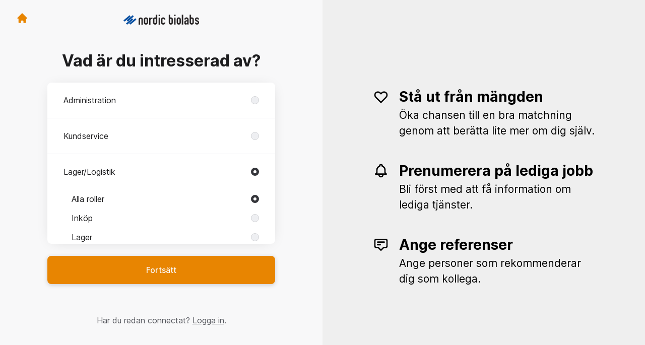

--- FILE ---
content_type: text/html; charset=utf-8
request_url: https://jobs.nordicbiolabs.se/connect?department=lager-logistik
body_size: 15646
content:
<!DOCTYPE html>

<html lang="sv" dir="ltr">
  <head>
    <script src="https://assets-aws.teamtailor-cdn.com/assets/packs/js/runtime-697cb795d951efd7f3e9.js" crossorigin="anonymous" data-turbo-track="reload" nonce="198e93cd27748d8f17fb8eee07d83d93" defer="defer" integrity="sha384-G3pYm/02aNS9pU4bHnMjqvun+rt5oPdbS8dy/ubRybUhH6CIG8nr8fvDYmqmPu3/"></script>
<script src="https://assets-aws.teamtailor-cdn.com/assets/packs/js/5217-d722161248a86ef021eb.js" crossorigin="anonymous" data-turbo-track="reload" nonce="198e93cd27748d8f17fb8eee07d83d93" defer="defer" integrity="sha384-3uhEwc9uRPhLRiFZuyE1+fXG2cPfzR9U79Emaqi+mAfXU4IoMzhLyJlcm/7r1wQE"></script>
<script src="https://assets-aws.teamtailor-cdn.com/assets/packs/js/cookies-a135f52d0a68c93f4012.js" crossorigin="anonymous" data-turbo-track="reload" nonce="198e93cd27748d8f17fb8eee07d83d93" defer="defer" integrity="sha384-0sL6GTF8sTKsSFPNxAGm6429n1teKKhy573MDp74v/UIVHe/z//4JrnBZWLBIJZQ"></script>
<script src="https://assets-aws.teamtailor-cdn.com/assets/packs/js/601-7d3383e7a375dc1aaa1b.js" crossorigin="anonymous" data-turbo-track="reload" nonce="198e93cd27748d8f17fb8eee07d83d93" defer="defer" integrity="sha384-l5I801Pjg1EBg2KQZqeHOLGUzdhI7+PBvRsMqdEOUrzi+WANH250/E7d/ntAKPkC"></script>
<script src="https://assets-aws.teamtailor-cdn.com/assets/packs/js/8559-d931dd583b4bb79d0e2a.js" crossorigin="anonymous" data-turbo-track="reload" nonce="198e93cd27748d8f17fb8eee07d83d93" defer="defer" integrity="sha384-9pmZ0INZG4vdr7arMaCamElHv26NrYEKOvqhf9yjMS5zyzkA40w7ExDWqxGcv2vE"></script>
<script src="https://assets-aws.teamtailor-cdn.com/assets/packs/js/7107-2c8b0452b1096d40d889.js" crossorigin="anonymous" data-turbo-track="reload" nonce="198e93cd27748d8f17fb8eee07d83d93" defer="defer" integrity="sha384-F6jpFzRjsKwuSo3AQM4sFVxNTUvURcCz99PinP+Ioe6ku9FF/btyL6hHI9n3qsl9"></script>
<script src="https://assets-aws.teamtailor-cdn.com/assets/packs/js/7328-d401e606fb75606f5ed6.js" crossorigin="anonymous" data-turbo-track="reload" nonce="198e93cd27748d8f17fb8eee07d83d93" defer="defer" integrity="sha384-p0L2eTbL6W9KU9kp+a5ZiPFo/LooZDf3V5bViSUzLy1aNO65oNK3BhaQyGgC1Da/"></script>
<script src="https://assets-aws.teamtailor-cdn.com/assets/packs/js/1339-03b69228fe91790e06ba.js" crossorigin="anonymous" data-turbo-track="reload" nonce="198e93cd27748d8f17fb8eee07d83d93" defer="defer" integrity="sha384-fg+JHRWRBAMi14ko17Q3ge3+cQCmnU5jaPphaxE2WklaN5totNBHQWrGNnyPyH+u"></script>
<script src="https://assets-aws.teamtailor-cdn.com/assets/packs/js/connect-e54911af1673c0788881.js" crossorigin="anonymous" data-turbo-track="reload" nonce="198e93cd27748d8f17fb8eee07d83d93" defer="defer" integrity="sha384-VimihJF5f2DaqtlvNSqe6m6/mWLq9YfVwBITB6LKRzEQ4IwsKNvJUB2ASXKQfQtz"></script>
<script src="https://assets-aws.teamtailor-cdn.com/assets/packs/js/4254-c45eea0ea8a6e7fbe408.js" crossorigin="anonymous" data-turbo-track="reload" nonce="198e93cd27748d8f17fb8eee07d83d93" defer="defer" integrity="sha384-apFmoAEVdGUqGEoR1Nm41DSwOTXZzwghwLCdRgTnXOu0tfFK3Fa/hBBCV7G0v2h8"></script>
<script src="https://assets-aws.teamtailor-cdn.com/assets/packs/js/8454-e660b5c793efc07457dc.js" crossorigin="anonymous" data-turbo-track="reload" nonce="198e93cd27748d8f17fb8eee07d83d93" defer="defer" integrity="sha384-dGFXkTHDjzQntcGqSSnoJx1fghvXUfT/FblSy/fbsoR5GK/y4zwSXGBuC8kTUS0h"></script>
<script src="https://assets-aws.teamtailor-cdn.com/assets/packs/js/font-awesome-d93dcae92dfe0efb796e.js" crossorigin="anonymous" data-turbo-track="reload" nonce="198e93cd27748d8f17fb8eee07d83d93" defer="defer" integrity="sha384-sgVCsKWBVlfrJgIFsdlR2hm5bWFvxj4FMh2tADpdMYjjg08BCPEMHpJBGn7LdVlS"></script>

    <link rel="stylesheet" crossorigin="anonymous" href="https://assets-aws.teamtailor-cdn.com/assets/packs/css/connect-3f9820be.css" data-turbo-track="reload" integrity="sha384-YFYYJB8RUXr7oMW96rRhyAglKAqRY+JuDzXv9REMPIJZtfcpf7uOl/PFqC2Dn07s" />

    
    

    <meta name="viewport" content="width=device-width, initial-scale=1">
    <meta name="turbo-cache-control" content="no-cache">
    <meta name="turbo-prefetch" content="false">
    <meta name="sentry-dsn" content="">

    
    <link rel='icon' type='image/png' href='https://images.teamtailor-cdn.com/images/s3/teamtailor-production/favicon-v3/image_uploads/83601547-2461-4ab5-87bc-fa07c788665a/original.png'><link rel='apple-touch-icon' href='https://images.teamtailor-cdn.com/images/s3/teamtailor-production/favicon_apple-v3/image_uploads/83601547-2461-4ab5-87bc-fa07c788665a/original.png' sizes='180x180'>
    <meta name="description" content="Connecta med Nordicbiolabs för att hålla dig uppdaterad och få notiser om lediga tjänster" />
    

    <meta property="og:locale" content="sv_SE" />
    <meta property="og:type" content="article" />
    <meta property="og:title" content="Connect - Nordicbiolabs" />
    <meta property="og:site_name" content="Nordicbiolabs" />
    <meta property="og:url" content="https://jobs.nordicbiolabs.se/connect?department=lager-logistik" />
    <meta property="og:description" content="Connecta med Nordicbiolabs för att hålla dig uppdaterad och få notiser om lediga tjänster" />
    <meta property="og:image" content="https://images.teamtailor-cdn.com/images/s3/teamtailor-production/gallery_picture-v6/image_uploads/85d39394-b285-42d0-9a52-7edb5cf4e4ab/original.jpeg" />
            <meta property="og:image:width" content="1600" />
            <meta property="og:image:height" content="900" />
    
    

    <title>
        Nordicbiolabs
        – Connect
    </title>

    <meta name="csrf-param" content="authenticity_token" />
<meta name="csrf-token" content="RIF46ZVVgEbuQMsdj9iK-_EHMuc51IKo7axZG_-Hx0D1LH1nTsT-8nAfuWMtUq3bpVJyugARleEg8uW1LZjcYA" />
    

    <style media="all">
  :root {
    --company-primary-bg-color: 250, 250, 250;
    --company-secondary-bg-color: 239, 239, 239;
    --company-secondary-bg-light-5-color: 252, 252, 252;
    --company-secondary-bg-fallback-color: 239, 239, 239;
    --company-primary-text-color: 0, 0, 0;
    --company-primary-text-dark-5-color: 0, 0, 0;
    --company-primary-text-dark-10-color: 0, 0, 0;
    --company-primary-text-light-50-color: 128, 128, 128;
    --company-primary-text-light-77-color: 196, 196, 196;
    --company-secondary-text-color: 0, 0, 0;
    --company-secondary-text-light-5-color: 13, 13, 13;
    --company-secondary-text-light-15-color: 38, 38, 38;
    --company-link-color: 0, 0, 0;
    --company-link-color-on-white: 0, 0, 0;
    --company-color: 250, 250, 250;

    --company-button-text-color: 250, 250, 250;
    --company-button-bg-color: 232, 133, 1;

    --company-button-bg-light-5-color: 254, 147, 5;
    --company-button-bg-light-15-color: 254, 169, 55;

    --company-border-radius: 36px;

    --company-header-font-family: "Lato";
    --company-header-font-weight: 400;
    --company-body-font-family: "Lato";
    --company-body-font-weight: 400;
  }
</style>

  <meta name="theme-color" content="#fafafa">



    
  </head>

  <body id="connect" class="min-h-dvh flex flex-col bg-white text-gray-700 company-link-style--underline candidates new" data-block-scripts="true">
    

    

        <dialog data-controller="common--cookies--alert" data-common--cookies--alert-inside-iframe-value="false" data-common--cookies--alert-block-scripts-value="true" data-common--cookies--alert-takeover-modal-value="false" data-common--cookies--alert-show-cookie-widget-value="true" class="company-links fixed shadow-form w-auto items-center rounded p-4 bg-company-primary text-company-primary overflow-y-auto border-none max-h-[80vh] z-cookie-alert lg:gap-x-6 lg:max-h-[calc(100vh-40px)] flex-col inset-x-4 bottom-4 mb-0 mt-auto justify-between !translate-y-0 !top-0 lg:p-10 lg:flex-row lg:inset-x-[40px] lg:mb-6">

    <div class="w-full max-w-screen-xl overflow-y-auto">
      <h2 class="font-bold block text-md mb-2">Webbplatsen använder cookies för att säkerställa att du får den bästa upplevelsen.</h2>

      <p class="mb-2">
        Nordicbiolabs och våra samarbetspartner använder cookies och liknande tekniker (gemensamt &quot;cookies&quot;) som behövs för att visa webbplatsen och för att säkerställa att du får den bästa upplevelsen.

          Om du samtycker till det kommer vi också att använda cookies för analys- och marknadsföringssyften.
      </p>

      <p class="mb-2">Besök vår <a class='company-link' href='https://jobs.nordicbiolabs.se/cookie-policy'>Cookie Policy</a> för att läsa mer om de cookies vi använder.</p>

      <p>Du kan när som helst återkalla eller ändra ditt samtycke genom att klicka på ”Hantera cookies”, som du hittar längst ner på varje sida.</p>
</div>
    <div
      class="
        flex flex-col items-center gap-[10px] mt-6 flex-shrink-0 mb-2 w-full
        md:flex-row md:w-auto lg:flex-col
      "
    >
      <button class="careersite-button w-full" aria-label="Acceptera alla cookies" data-action="click-&gt;common--cookies--alert#acceptAll">Acceptera alla cookies</button>

        <button class="careersite-button w-full" aria-label="Neka alla icke-nödvändiga cookies" data-action="click-&gt;common--cookies--alert#disableAll">Neka alla icke-nödvändiga cookies</button>

      <button class="careersite-button w-full" aria-label="Inställningar för cookies" data-action="click-&gt;common--cookies--alert#openPreferences">Inställningar för cookies</button>
    </div>
</dialog>
      <dialog data-controller="common--cookies--preferences" data-common--cookies--preferences-checked-categories-value="[]" data-common--cookies--preferences-inside-iframe-value="false" data-action="open-cookie-preferences@window-&gt;common--cookies--preferences#open" class="company-links bg-company-primary text-company-primary shadow-form inset-x-4 mb-4 rounded max-w-screen-sm p-4 overflow-auto max-h-[80vh] z-cookie-alert backdrop:bg-[rgba(0,0,0,0.6)] sm:p-10 sm:mb-auto fixed top-2">
  <div class="mb-5 text-center;">
    <h1 class="font-bold mb-2 text-lg">Välj vilka cookies du vill godkänna</h1>
    <p class="text-left mb-2">På den här sidan sätter vi alltid cookies som är nödvändiga, d.v.s. som behöver användas för att sidan ska fungera ordentligt.</p>
    <p class="text-left mb-2">Om du samtycker till det kommer vi också att sätta andra typer av cookies. Du kan lämna eller ta tillbaka ditt samtycke till olika typer av cookies med hjälp av reglarna nedan. Du kan ändra eller ta tillbaka ditt samtycke när du vill, genom att klicka på länken &quot;Hantera Cookies&quot;, som alltid finns tillgänglig på botten av sidan.</p>
    <p class="text-left">För att lära dig mer om vad de olika typerna av cookies gör och hur dina uppgifter används när de sätts, se vår <a href='https://jobs.nordicbiolabs.se/cookie-policy'>cookiepolicy</a>.</p>
  </div>

  <div class="mb-10 text-sm leading-snug">
    <div class="flex mb-3 items-start sm:mb-5 cursor-default" data-preference-type="strictly_necessary">
  <div class="label-switch label-switch--disabled">
    <input type="checkbox" disabled="disabled" id="strictly_necessary" checked="checked" class="peer">

    <div class="checkbox peer-focus:ring-2 peer-focus:ring-blue-600"></div>
</div>
  <div class="ml-4 flex flex-col">
    <label class="font-semibold" for="strictly_necessary">Strikt nödvändiga</label>

    <p>Dessa cookies är nödvändiga för att sidan ska fungera ordentligt, och sätts alltid när du besöker sidan.</p>

      <span>
        <strong>Leverantörer</strong>
        <span>Teamtailor</span>
      </span>
</div></div>

    <div class="flex mb-3 items-start sm:mb-5" data-preference-type="analytics">
  <div class="label-switch">
    <input type="checkbox" id="analytics" class="peer" data-common--cookies--preferences-target="categoryInput" data-action="input-&gt;common--cookies--preferences#handleCategoryToggle">

    <div class="checkbox peer-focus:ring-2 peer-focus:ring-blue-600"></div>
</div>
  <div class="ml-4 flex flex-col">
    <label class="font-semibold cursor-pointer" for="analytics">Statistik</label>

    <p>Dessa cookies samlar in information som hjälper oss att förstå hur sidan används.</p>

      <span>
        <strong>Leverantörer</strong>
        <span>Teamtailor</span>
      </span>
</div></div>

    

    <div class="flex mb-3 items-start sm:mb-5" data-preference-type="marketing">
  <div class="label-switch">
    <input type="checkbox" id="marketing" class="peer" data-common--cookies--preferences-target="categoryInput" data-action="input-&gt;common--cookies--preferences#handleCategoryToggle">

    <div class="checkbox peer-focus:ring-2 peer-focus:ring-blue-600"></div>
</div>
  <div class="ml-4 flex flex-col">
    <label class="font-semibold cursor-pointer" for="marketing">Marknadsföring</label>

    <p>Dessa cookies används för att anpassa den marknadsföring du får se. I vissa fall utför de också ytterligare funktioner på sidan.</p>

      <span>
        <strong>Leverantörer</strong>
        <span>Meta</span>
      </span>
</div></div>
  </div>

  <div class="flex flex-col items-center gap-6">
    <button class="careersite-button w-full" data-action="click-&gt;common--cookies--preferences#handleAccept">Godkänn dessa cookies</button>

    <button class="careersite-button w-full" data-action="click-&gt;common--cookies--preferences#handleDecline">Neka alla icke-nödvändiga cookies</button>
  </div>
</dialog>

    
<div class="flex min-h-dvh">
  <div class="flex flex-col items-center justify-center w-full bg-gray-200">
    <div class="flex flex-col items-center justify-between flex-grow w-full mx-12">
      <div class="flex items-center justify-between w-full px-4 my-6 sm:px-8">
    <div class="w-35">
      <a aria-label="Gå till karriärsidan" class="inline-flex w-fit text-company-button-bg" data-test="home-button" href="/"><svg xmlns="http://www.w3.org/2000/svg" fill="currentColor" viewBox="0 0 20 20" class="w-6 h-6  currentColor" aria-hidden="true">
    <path d="M10.707 2.293a1 1 0 00-1.414 0l-7 7a1 1 0 001.414 1.414L4 10.414V17a1 1 0 001 1h2a1 1 0 001-1v-2a1 1 0 011-1h2a1 1 0 011 1v2a1 1 0 001 1h2a1 1 0 001-1v-6.586l.293.293a1 1 0 001.414-1.414l-7-7z" />
</svg></a>
    </div>

    <a aria-label="Gå till karriärsidan" data-test="company-logo" href="/"><img class="max-w-[150px] max-h-70 !text-company-button-bg" alt="Nordicbiolabs-logga" src="https://images.teamtailor-cdn.com/images/s3/teamtailor-production/logotype-v3/image_uploads/f38f923c-ceae-4d39-8be2-c6d7bbe5020c/original.png" /></a>


    <span class="w-35"></span>
</div>


      <div class="w-full max-w-500">
        <form class="flex flex-col justify-center overflow-hidden w-full relative" data-controller="connect--form connect--signup-form careersite--messenger-token" data-connect--form-submit-on-enter-value="true" data-careersite--messenger-token-candidate-endpoint-value="/candidates" data-remote="true" novalidate="novalidate" action="/connect/candidates" accept-charset="UTF-8" method="post"><input type="hidden" name="authenticity_token" value="h1kcWBrV_fMB0wH-1M8mlxHTc5UdzwEyZ2nAKoiG9SRC6Z3l9GkFpvd_IKx21Mjd08JgWJ9gEIRZq8FMlB6rsw" autocomplete="off" />
          <input type="hidden" name="ctoken" id="ctoken" data-careersite--messenger-token-target="tokenInput" autocomplete="off" />
          <input type="hidden" name="city" id="city" value="true" data-connect--signup-form-target="city" autocomplete="off" />

            <div class="w-full p-6 animate__animated animate__faster" data-connect--signup-form-target="departments">
              <h1 class="mb-6 text-3xl font-bold leading-tight text-center">
                Vad är du intresserad av?
              </h1>

              <div class="mb-6 w-full">


  <div class="bg-white rounded shadow-form company-links company-links-on-white">
    
                <div class="overflow-y-auto max-h-[20rem] high:max-h-475">
                    <div class="relative" data-controller="connect--settings--department-picker" data-department-id="61139">
      <div class="border-b border-gray-300 last:border-0" data-connect--settings--department-picker-target="departmentsWrapper" data-id="74842">
        <label class="form-box-label form-box-label--radio form-box-label--clickable">

    <span class="break-words overflow-hidden">Administration</span>

    <input data-name="department_id" data-connect--settings--department-picker-target="departmentInput" data-action="connect--settings--department-picker#handleChangeDepartment" data-connect--signup-form-target="socialAttributeInput" aria-required="false" class="form-box-label__option bg-gray-300 border-gray-500" type="radio" value="74842" name="candidate[department_id]" id="candidate_department_id_74842" />
</label>


          <div class="mb-6 hidden" data-department="74842" data-connect--settings--department-picker-target="rolesWrapper">
            <label class="form-box-label form-box-label--radio form-box-label--indent form-box-label--clickable">

    <span class="break-words overflow-hidden">Alla roller</span>

    <input data-name="role_id" data-connect--settings--department-picker-target="roleInput allRoleInput" data-action="connect--settings--department-picker#handleChangeRole" data-connect--signup-form-target="socialAttributeInput" data-for-department="74842" aria-required="false" class="form-box-label__option bg-gray-300 border-gray-500" type="radio" value="0" name="candidate[role_id]" id="candidate_role_id_0" />
</label>


              <label class="form-box-label form-box-label--radio form-box-label--indent form-box-label--clickable">

    <span class="break-words overflow-hidden">Ekonomiansvarig</span>

    <input data-name="role_id" data-connect--settings--department-picker-target="roleInput" data-action="connect--settings--department-picker#handleChangeRole" data-connect--signup-form-target="socialAttributeInput" data-for-department="74842" aria-required="false" class="form-box-label__option bg-gray-300 border-gray-500" type="radio" value="185494" name="candidate[role_id]" id="candidate_role_id_185494" />
</label>

              <label class="form-box-label form-box-label--radio form-box-label--indent form-box-label--clickable">

    <span class="break-words overflow-hidden">Ekonomiassistent</span>

    <input data-name="role_id" data-connect--settings--department-picker-target="roleInput" data-action="connect--settings--department-picker#handleChangeRole" data-connect--signup-form-target="socialAttributeInput" data-for-department="74842" aria-required="false" class="form-box-label__option bg-gray-300 border-gray-500" type="radio" value="185493" name="candidate[role_id]" id="candidate_role_id_185493" />
</label>

              <label class="form-box-label form-box-label--radio form-box-label--indent form-box-label--clickable">

    <span class="break-words overflow-hidden">Kvalitets- och miljösamordnare</span>

    <input data-name="role_id" data-connect--settings--department-picker-target="roleInput" data-action="connect--settings--department-picker#handleChangeRole" data-connect--signup-form-target="socialAttributeInput" data-for-department="74842" aria-required="false" class="form-box-label__option bg-gray-300 border-gray-500" type="radio" value="185490" name="candidate[role_id]" id="candidate_role_id_185490" />
</label>

              <label class="form-box-label form-box-label--radio form-box-label--indent form-box-label--clickable">

    <span class="break-words overflow-hidden">Marknadsassistent</span>

    <input data-name="role_id" data-connect--settings--department-picker-target="roleInput" data-action="connect--settings--department-picker#handleChangeRole" data-connect--signup-form-target="socialAttributeInput" data-for-department="74842" aria-required="false" class="form-box-label__option bg-gray-300 border-gray-500" type="radio" value="185492" name="candidate[role_id]" id="candidate_role_id_185492" />
</label>

              <label class="form-box-label form-box-label--radio form-box-label--indent form-box-label--clickable">

    <span class="break-words overflow-hidden">Webredaktör</span>

    <input data-name="role_id" data-connect--settings--department-picker-target="roleInput" data-action="connect--settings--department-picker#handleChangeRole" data-connect--signup-form-target="socialAttributeInput" data-for-department="74842" aria-required="false" class="form-box-label__option bg-gray-300 border-gray-500" type="radio" value="185489" name="candidate[role_id]" id="candidate_role_id_185489" />
</label>

</div></div>      <div class="border-b border-gray-300 last:border-0" data-connect--settings--department-picker-target="departmentsWrapper" data-id="74843">
        <label class="form-box-label form-box-label--radio form-box-label--clickable">

    <span class="break-words overflow-hidden">Kundservice</span>

    <input data-name="department_id" data-connect--settings--department-picker-target="departmentInput" data-action="connect--settings--department-picker#handleChangeDepartment" data-connect--signup-form-target="socialAttributeInput" aria-required="false" class="form-box-label__option bg-gray-300 border-gray-500" type="radio" value="74843" name="candidate[department_id]" id="candidate_department_id_74843" />
</label>


          <div class="mb-6 hidden" data-department="74843" data-connect--settings--department-picker-target="rolesWrapper">
            <label class="form-box-label form-box-label--radio form-box-label--indent form-box-label--clickable">

    <span class="break-words overflow-hidden">Alla roller</span>

    <input data-name="role_id" data-connect--settings--department-picker-target="roleInput allRoleInput" data-action="connect--settings--department-picker#handleChangeRole" data-connect--signup-form-target="socialAttributeInput" data-for-department="74843" aria-required="false" class="form-box-label__option bg-gray-300 border-gray-500" type="radio" value="0" name="candidate[role_id]" id="candidate_role_id_0" />
</label>


              <label class="form-box-label form-box-label--radio form-box-label--indent form-box-label--clickable">

    <span class="break-words overflow-hidden">Avtalssamordnare</span>

    <input data-name="role_id" data-connect--settings--department-picker-target="roleInput" data-action="connect--settings--department-picker#handleChangeRole" data-connect--signup-form-target="socialAttributeInput" data-for-department="74843" aria-required="false" class="form-box-label__option bg-gray-300 border-gray-500" type="radio" value="185488" name="candidate[role_id]" id="candidate_role_id_185488" />
</label>

              <label class="form-box-label form-box-label--radio form-box-label--indent form-box-label--clickable">

    <span class="break-words overflow-hidden">Ordermottagare/kundservice</span>

    <input data-name="role_id" data-connect--settings--department-picker-target="roleInput" data-action="connect--settings--department-picker#handleChangeRole" data-connect--signup-form-target="socialAttributeInput" data-for-department="74843" aria-required="false" class="form-box-label__option bg-gray-300 border-gray-500" type="radio" value="185487" name="candidate[role_id]" id="candidate_role_id_185487" />
</label>

</div></div>      <div class="border-b border-gray-300 last:border-0" data-connect--settings--department-picker-target="departmentsWrapper" data-id="61139">
        <label class="form-box-label form-box-label--radio form-box-label--clickable">

    <span class="break-words overflow-hidden">Lager/Logistik</span>

    <input data-name="department_id" data-connect--settings--department-picker-target="departmentInput" data-action="connect--settings--department-picker#handleChangeDepartment" data-connect--signup-form-target="socialAttributeInput" aria-required="false" class="form-box-label__option bg-gray-300 border-gray-500" type="radio" value="61139" checked="checked" name="candidate[department_id]" id="candidate_department_id_61139" />
</label>


          <div class="mb-6" data-department="61139" data-connect--settings--department-picker-target="rolesWrapper">
            <label class="form-box-label form-box-label--radio form-box-label--indent form-box-label--clickable">

    <span class="break-words overflow-hidden">Alla roller</span>

    <input data-name="role_id" data-connect--settings--department-picker-target="roleInput allRoleInput" data-action="connect--settings--department-picker#handleChangeRole" data-connect--signup-form-target="socialAttributeInput" data-for-department="61139" aria-required="false" class="form-box-label__option bg-gray-300 border-gray-500" type="radio" value="0" checked="checked" name="candidate[role_id]" id="candidate_role_id_0" />
</label>


              <label class="form-box-label form-box-label--radio form-box-label--indent form-box-label--clickable">

    <span class="break-words overflow-hidden">Inköp</span>

    <input data-name="role_id" data-connect--settings--department-picker-target="roleInput" data-action="connect--settings--department-picker#handleChangeRole" data-connect--signup-form-target="socialAttributeInput" data-for-department="61139" aria-required="false" class="form-box-label__option bg-gray-300 border-gray-500" type="radio" value="147700" name="candidate[role_id]" id="candidate_role_id_147700" />
</label>

              <label class="form-box-label form-box-label--radio form-box-label--indent form-box-label--clickable">

    <span class="break-words overflow-hidden">Lager</span>

    <input data-name="role_id" data-connect--settings--department-picker-target="roleInput" data-action="connect--settings--department-picker#handleChangeRole" data-connect--signup-form-target="socialAttributeInput" data-for-department="61139" aria-required="false" class="form-box-label__option bg-gray-300 border-gray-500" type="radio" value="147701" name="candidate[role_id]" id="candidate_role_id_147701" />
</label>

</div></div>      <div class="border-b border-gray-300 last:border-0" data-connect--settings--department-picker-target="departmentsWrapper" data-id="61137">
        <label class="form-box-label form-box-label--radio form-box-label--clickable">

    <span class="break-words overflow-hidden">Pipettdoktorn</span>

    <input data-name="department_id" data-connect--settings--department-picker-target="departmentInput" data-action="connect--settings--department-picker#handleChangeDepartment" data-connect--signup-form-target="socialAttributeInput" aria-required="false" class="form-box-label__option bg-gray-300 border-gray-500" type="radio" value="61137" name="candidate[department_id]" id="candidate_department_id_61137" />
</label>


          <div class="mb-6 hidden" data-department="61137" data-connect--settings--department-picker-target="rolesWrapper">
            <label class="form-box-label form-box-label--radio form-box-label--indent form-box-label--clickable">

    <span class="break-words overflow-hidden">Alla roller</span>

    <input data-name="role_id" data-connect--settings--department-picker-target="roleInput allRoleInput" data-action="connect--settings--department-picker#handleChangeRole" data-connect--signup-form-target="socialAttributeInput" data-for-department="61137" aria-required="false" class="form-box-label__option bg-gray-300 border-gray-500" type="radio" value="0" name="candidate[role_id]" id="candidate_role_id_0" />
</label>


              <label class="form-box-label form-box-label--radio form-box-label--indent form-box-label--clickable">

    <span class="break-words overflow-hidden">Ansvarig Pipettdoktorn</span>

    <input data-name="role_id" data-connect--settings--department-picker-target="roleInput" data-action="connect--settings--department-picker#handleChangeRole" data-connect--signup-form-target="socialAttributeInput" data-for-department="61137" aria-required="false" class="form-box-label__option bg-gray-300 border-gray-500" type="radio" value="147691" name="candidate[role_id]" id="candidate_role_id_147691" />
</label>

              <label class="form-box-label form-box-label--radio form-box-label--indent form-box-label--clickable">

    <span class="break-words overflow-hidden">Servicetekniker</span>

    <input data-name="role_id" data-connect--settings--department-picker-target="roleInput" data-action="connect--settings--department-picker#handleChangeRole" data-connect--signup-form-target="socialAttributeInput" data-for-department="61137" aria-required="false" class="form-box-label__option bg-gray-300 border-gray-500" type="radio" value="147694" name="candidate[role_id]" id="candidate_role_id_147694" />
</label>

</div></div>      <div class="border-b border-gray-300 last:border-0" data-connect--settings--department-picker-target="departmentsWrapper" data-id="61138">
        <label class="form-box-label form-box-label--radio form-box-label--clickable">

    <span class="break-words overflow-hidden">Säljorganisation</span>

    <input data-name="department_id" data-connect--settings--department-picker-target="departmentInput" data-action="connect--settings--department-picker#handleChangeDepartment" data-connect--signup-form-target="socialAttributeInput" aria-required="false" class="form-box-label__option bg-gray-300 border-gray-500" type="radio" value="61138" name="candidate[department_id]" id="candidate_department_id_61138" />
</label>


          <div class="mb-6 hidden" data-department="61138" data-connect--settings--department-picker-target="rolesWrapper">
            <label class="form-box-label form-box-label--radio form-box-label--indent form-box-label--clickable">

    <span class="break-words overflow-hidden">Alla roller</span>

    <input data-name="role_id" data-connect--settings--department-picker-target="roleInput allRoleInput" data-action="connect--settings--department-picker#handleChangeRole" data-connect--signup-form-target="socialAttributeInput" data-for-department="61138" aria-required="false" class="form-box-label__option bg-gray-300 border-gray-500" type="radio" value="0" name="candidate[role_id]" id="candidate_role_id_0" />
</label>


              <label class="form-box-label form-box-label--radio form-box-label--indent form-box-label--clickable">

    <span class="break-words overflow-hidden">Produktspeclist</span>

    <input data-name="role_id" data-connect--settings--department-picker-target="roleInput" data-action="connect--settings--department-picker#handleChangeRole" data-connect--signup-form-target="socialAttributeInput" data-for-department="61138" aria-required="false" class="form-box-label__option bg-gray-300 border-gray-500" type="radio" value="147695" name="candidate[role_id]" id="candidate_role_id_147695" />
</label>

              <label class="form-box-label form-box-label--radio form-box-label--indent form-box-label--clickable">

    <span class="break-words overflow-hidden">Säljchef</span>

    <input data-name="role_id" data-connect--settings--department-picker-target="roleInput" data-action="connect--settings--department-picker#handleChangeRole" data-connect--signup-form-target="socialAttributeInput" data-for-department="61138" aria-required="false" class="form-box-label__option bg-gray-300 border-gray-500" type="radio" value="147697" name="candidate[role_id]" id="candidate_role_id_147697" />
</label>

</div></div>      <div class="border-b border-gray-300 last:border-0" data-connect--settings--department-picker-target="departmentsWrapper" data-id="74841">
        <label class="form-box-label form-box-label--radio form-box-label--clickable">

    <span class="break-words overflow-hidden">Teknisk Service</span>

    <input data-name="department_id" data-connect--settings--department-picker-target="departmentInput" data-action="connect--settings--department-picker#handleChangeDepartment" data-connect--signup-form-target="socialAttributeInput" aria-required="false" class="form-box-label__option bg-gray-300 border-gray-500" type="radio" value="74841" name="candidate[department_id]" id="candidate_department_id_74841" />
</label>


          <div class="mb-6 hidden" data-department="74841" data-connect--settings--department-picker-target="rolesWrapper">
            <label class="form-box-label form-box-label--radio form-box-label--indent form-box-label--clickable">

    <span class="break-words overflow-hidden">Alla roller</span>

    <input data-name="role_id" data-connect--settings--department-picker-target="roleInput allRoleInput" data-action="connect--settings--department-picker#handleChangeRole" data-connect--signup-form-target="socialAttributeInput" data-for-department="74841" aria-required="false" class="form-box-label__option bg-gray-300 border-gray-500" type="radio" value="0" name="candidate[role_id]" id="candidate_role_id_0" />
</label>


              <label class="form-box-label form-box-label--radio form-box-label--indent form-box-label--clickable">

    <span class="break-words overflow-hidden">Servicesamordnare</span>

    <input data-name="role_id" data-connect--settings--department-picker-target="roleInput" data-action="connect--settings--department-picker#handleChangeRole" data-connect--signup-form-target="socialAttributeInput" data-for-department="74841" aria-required="false" class="form-box-label__option bg-gray-300 border-gray-500" type="radio" value="185496" name="candidate[role_id]" id="candidate_role_id_185496" />
</label>

              <label class="form-box-label form-box-label--radio form-box-label--indent form-box-label--clickable">

    <span class="break-words overflow-hidden">Servicetekniker</span>

    <input data-name="role_id" data-connect--settings--department-picker-target="roleInput" data-action="connect--settings--department-picker#handleChangeRole" data-connect--signup-form-target="socialAttributeInput" data-for-department="74841" aria-required="false" class="form-box-label__option bg-gray-300 border-gray-500" type="radio" value="185495" name="candidate[role_id]" id="candidate_role_id_185495" />
</label>

</div></div>
    <div class="border-b border-gray-300 last:border-0">
      <label class="form-box-label form-box-label--radio form-box-label--clickable">

    <span class="break-words overflow-hidden">Alla</span>

    <input data-name="department_id" data-connect--settings--department-picker-target="departmentInput" data-connect--signup-form-target="socialAttributeInput" data-action="connect--settings--department-picker#handleChangeDepartment" aria-required="false" class="form-box-label__option bg-gray-300 border-gray-500" type="radio" value="0" name="candidate[department_id]" id="candidate_department_id_0" />
</label>

    </div>
</div>
                </div>

</div></div>
              <button type="button" class="button button--fat button--company w-full mb-6 animate__animated animate__faster focus-visible:outline-gray-800" data-action="connect--signup-form#continue" data-connect--signup-form-target="departmentsButton">Fortsätt</button>
</div>
          <div class="w-full p-6 absolute animate__animated animate__faster invisible" data-connect--signup-form-target="consentEmail">
            <h1 class="mb-6 text-3xl font-bold leading-tight text-center">
              Connecta med oss
            </h1>

            <div class="[&_a]:underline">
              <div data-controller="common--modal" style="display: none;">
  <div data-common--modal-target="linkContainer">
  <div class="mb-6 w-full">


  <div class="bg-white rounded shadow-form company-links company-links-on-white">
    
      <div class="px-8 py-3">
        <div
          class="
            [&>ol]:mb-2 [&>ol]:list-decimal [&>ol]:pl-5 [&>ul]:mb-2
            [&>ul]:list-disc [&>ul]:pl-5
          "
        >
          När jag connectar godkänner jag <a class="privacy-policy" data-turbo="false" href="https://jobs.nordicbiolabs.se/privacy-policy">Integritetspolicy</a> och att Nordicbiolabs får lagra mina personuppgifter i rekryteringssyfte.
        </div>
      </div>

</div></div>

</div>

  <template data-common--modal-target="spinnerTemplate">
    <div class="flex items-center justify-center h-full" id="spinner">
  <div
    class="animate-[spin_3s_linear_infinite] inline-block size-6 border-6 border-current border-t-transparent text-neutral-weak rounded-full "
    role="status"
    aria-label="Loading"
  ></div>
</div>

  </template>


  <template data-common--modal-target="template">
    <dialog class="company-links company-links-on-white overflow-y-auto bg-white text-neutral border-0 p-0 backdrop:bg-black/50 backdrop:backdrop-blur-md bg-white max-h-screen h-full sm:h-auto sm:max-h-[80vh] sm:mx-auto max-w-920 w-full min-w-full lg:min-w-screen-md sm:rounded shadow-form-strong">
      <div class="relative w-full h-full px-6 py-16 lg:px-25">
        <button type="button" aria-label="Stäng dialogrutan" class="absolute top-0 right-0 leading-none text-3xl px-4 pb-2 rounded-full text-gray-800 cursor-pointer hover:opacity-75 no-company-style" data-close="true">        <i class="fal fa-xmark"></i>
</button>

        <div class="modal-content text-gray-500 default-style">
                <h1>Integritetspolicy för Nordicbiolabs employer branding och rekrytering</h1> <p>Publiceringsdatum: 07-06-2024</p> <p>Vi på Nordicbiolabs hanterar vår employer branding- och rekryteringsprocess genom vår <a href="https://jobs.nordicbiolabs.se" target="_blank">karriärsida</a> (”Karriärsidan”), och genom att använda ett relaterat system för hantering av ansökningar.</p> <p>I denna integritetspolicy förklarar vi hur vi behandlar dina personuppgifter om:</p> <ol> <li>Du besöker vår Karriärsida (du som ”Besökare”)</li> <li>Du ansluter dig till oss via vår Karriärsida, skapar en profil hos oss och får information om aktuella eller framtida lediga tjänster hos oss (du som ”Connectad Kandidat”)</li> <li>Du ansöker om en tjänst hos oss, via vår Karriärsida eller en tredjepartstjänst (du som ”Ansökande Kandidat”)</li> <li>Vi samlar in uppgifter om dig från andra parter, webbplatser och tjänster, eftersom vi anser att din profil är av intresse för våra nuvarande eller framtida lediga tjänster (du som ”Sourcad Kandidat”)</li> <li>Vi får information om dig från våra anställda eller partners, eftersom de anser att din profil är av intresse för våra nuvarande eller framtida lediga tjänster (du som ”Rekommenderad Kandidat”)</li> <li>Vi får information om dig från en Kandidat, som listar dig som sin referens (du som ”Referens”).</li> </ol> <p>Denna integritetspolicy beskriver också vilka rättigheter du har när vi behandlar dina personuppgifter, och hur du kan utöva dessa rättigheter.</p> <p>När vi använder termen ”Kandidat” i denna integritetspolicy, syftar vi på var och en av Connectade Kandidater, Ansökande Kandidater, Sourcade Kandidater och Rekommenderade Kandidater, om inte annat anges.</p>

<h3>1. Om behandling av personuppgifter</h3> <p>Personuppgifter är alla uppgifter som kan kopplas direkt eller indirekt till en fysisk person. Exempel på personuppgifter är: namn, e-postadress, telefonnummer och IP-adress. Behandling av personuppgifter är all användning av personuppgifter – såsom insamling, skapande, analys, delning och radering av personuppgifter.</p> <p>Det finns lagar och regler om hur företag får behandla personuppgifter, så kallade dataskyddslagar. Olika dataskyddslagar gäller för olika typer av användning av personuppgifter, och i olika delar av världen. Ett exempel på en dataskyddslag som är relevant för vår användning av dina personuppgifter, som beskrivs i denna integritetspolicy, är EU:s dataskyddsförordning (2016/679, ”GDPR”). </p> <p>De flesta skyldigheter enligt GDPR gäller för den så kallade personuppgiftsansvarige. En personuppgiftsansvarig är den enhet som beslutar för vilka ändamål personuppgifter ska behandlas, och hur behandlingen ska utföras. Den personuppgiftsansvarige kan använda ett så kallat personuppgiftsbiträde. Ett personuppgiftsbiträde är en enhet som endast får behandla personuppgifter enligt anvisningar från den personuppgiftsansvarige och får inte använda personuppgifterna för sina egna ändamål.</p> <p>Vi är personuppgiftsansvariga när vi behandlar dina personuppgifter enligt denna integritetspolicy.</p>
<h3>2. Vilka personuppgifter behandlar vi?</h3> <p></p><h5>Samtliga personer</h5><p></p> <ul> <li><b>Enhetsinformation</b> - Om du besöker vår Karriärsida, samlar vi in uppgifter om din enhet, såsom IP-adress, webbläsartyp och version, sessionbeteende, trafikkälla, skärmupplösning, föredraget språk, geografisk plats, operativsystem och enhetsinställningar/användning.</li> <li><b>Tekniska och statistiska data</b> - Om du besöker vår Karriärsida, samlar vi in tekniska och statistiska data om din användning av webbplatsen, såsom information om vilka URL:er du besöker, och din aktivitet på webbplatsen. </li> <li><b>Kommunikationsdata</b> - Vi kommer att samla in och lagra din kommunikation med oss, inklusive informationen du lämnat i kommunikationen. Detta kan inkludera innehållet i e-postmeddelanden, videoinspelningar, meddelanden på sociala medier, informationen du lägger till i ditt konto hos oss, undersökningar, osv. </li> <li><b>Kontaktuppgifter</b> - Såsom ditt namn, e-postadress, telefonnummer och fysisk adress. </li> </ul> <p></p><h5>Kandidater</h5><p></p> <ul> <li><b>Data från intervjuer, bedömningar och annan information från rekryteringsprocessen</b> - Såsom anteckningar från intervjuer med dig, bedömningar och tester som gjorts, lönekrav.</li> <li><b>Information i din ansökan</b> - Såsom ditt CV, personligt brev, arbetsprover, referenser, rekommendationsbrev och utbildning. </li> <li><b>Information i din offentliga profil</b> - Vilket innebär informationen vi samlar in om dig från offentliga källor relaterade till din professionella erfarenhet, såsom LinkedIn eller webbplatsen för din nuvarande arbetsgivare. </li> <li><b>Information som tillhandahålls av referenser</b> - Vilket innebär informationen vi får från våra anställda eller partners som hänvisar dig till oss, eller från personer som du har listat som dina referenser. </li> </ul>
<h3>3. Var får vi dina personuppgifter ifrån?</h3> <p></p><h5>Samtliga personer</h5><p></p> <ul> <li><b>Från Karriärsidan.</b> Om du besöker vår Karriärsida samlar vi in teknisk och statistisk information om hur du använder Karriärsidan, och information från din enhet.</li> <li><b>Direkt från dig.</b> De flesta av de uppgifter vi behandlar om dig får vi direkt från dig, till exempel när du ansöker om en tjänst hos oss eller ansluter dig till oss. Du kan alltid välja att inte lämna vissa uppgifter. Vissa personuppgifter är dock nödvändiga för att vi ska kunna behandla din ansökan eller ge dig den information du begär att få från oss. </li> </ul> <p></p><h5>Referenser</h5><p></p> <ul> <li><b>Från personen för vilken du är referens.</b> Om en Kandidat listar dig som deras referens, kommer vi att samla in dina kontaktuppgifter från kandidaten för att kunna kontakta dig. </li> </ul> <p></p><h5>Kandidater</h5><p></p> <ul> <li><b>Från offentliga källor.</b> Vi kan samla in personuppgifter om dig från offentliga källor, såsom LinkedIn eller webbplatsen för din nuvarande arbetsgivare.</li> <li><b>Från våra referenser.</b> Vi kan få information om dig från våra anställda eller partners (såsom rekryteringstjänstleverantörer), när de anser att din profil är av intresse för våra nuvarande eller framtida lediga platser.</li> <li><b>Från dina referenser.</b> Om du ger oss referenser kan vi samla in uppgifter om dig från dem. </li> <li><b>Data vi skapar själva eller i samarbete med dig.</b> Uppgifter om din ansökan och profil skapas vanligtvis av oss, eller av oss i samarbete med dig, under rekryteringsprocessen. Detta kan till exempel inkludera anteckningar från intervjuer med dig, bedömningar och tester som gjorts. </li> </ul>

<h3>4. För vilka ändamål behandlar vi personuppgifter?</h3> <h5>Skydda och upprätthålla våra rättigheter, intressen och andras intressen, till exempel i samband med rättsliga anspråk.</h5> <p>Berörda personer: Den eller de personer som berörs av den juridiska frågan – detta kan omfatta personer från alla personkategorier som anges ovan.</p> <p>Kategorier av personuppgifter som används: Alla kategorier av personuppgifter som anges ovan kan användas för detta ändamål.</p> <h5>Dela dina personuppgifter med andra mottagare, för ändamålen som anges i avsnitt 5 nedan.</h5> <p>Berörda personer: Varierar beroende på ändamålet med delningen, se avsnitt 5 nedan.</p> <p>Kategorier av personuppgifter som används: Alla kategorier av personuppgifter som anges ovan kan användas för detta ändamål.</p> <h5>Samla information om din användning av Karriärsidan, med hjälp av cookies och andra spårningstekniker, som beskrivs i vår <a href="https://jobs.nordicbiolabs.se/cookie_policy" target="_blank">Cookiepolicy</a>.</h5> <p>Berörda personer: Besökare.</p> <p>Kategorier av personuppgifter som används: Enhetsinformation.</p> <h5>Underhålla, utveckla, testa och på annat sätt säkerställa säkerheten på Karriärsidan.</h5> <p>Berörda personer: Besökare.</p> <p>Kategorier av personuppgifter som används: Enhetsinformation; Tekniska och statistiska data.</p> <h5>Analysera hur Karriärsidan och dess innehåll används och presterar, för att få statistik och för att förbättra driftsprestandan.</h5> <p>Berörda personer: Besökare.</p> <p>Kategorier av personuppgifter som används: Enhetsinformation; Tekniska och statistiska data.</p> <h5>Förse dig med uppdateringar om lediga tjänster hos oss.</h5> <p>Berörda personer: Connectade Kandidater. </p> <p>Kategorier av personuppgifter som används: Kontaktuppgifter; Kommunikationsdata.</p> <h5>Granska profiler och ansökningar som skickats till oss. Detta omfattar även att kommunicera med dig om din ansökan och din profil. </h5> <p>Berörda personer: Connectade Kandidater; Sökande Kandidater. </p> <p>Kategorier av personuppgifter som används: Alla kategorier av personuppgifter som anges ovan kan användas för detta ändamål.</p> <h5>Samla in och utvärdera din yrkesprofil på eget initiativ. Detta inkluderar även att kommunicera med dig angående din profil.</h5> <p>Berörda personer: Sourcade Kandidater; Rekommenderade Kandidater.</p> <p>Kategorier av personuppgifter som används: Alla kategorier av personuppgifter som anges ovan kan användas för detta ändamål.</p> <h5>Kontakta dig direkt om specifika framtida lediga tjänster hos oss.</h5> <p>Berörda personer: Kandidater. </p> <p>Kategorier av personuppgifter som används: Alla kategorier av personuppgifter som anges ovan kan användas för detta ändamål.</p> <h5>Spela in intervju(er) med dig. </h5> <p>Berörda personer: Kandidater. </p> <p>Kategorier av personuppgifter som används: Kommunikationsdata. </p> <h5>Kontakta dig för att be om ditt deltagande i undersökningar.</h5> <p>Berörda personer: Kandidater. </p> <p>Kategorier av personuppgifter som används: Alla kategorier av personuppgifter som anges ovan kan användas för detta ändamål.</p> <h5>Kontakta dig för att be dig lämna information om en sökande och utvärdera informationen du lämnar. </h5> <p>Berörda personer: Referenser.</p> <p>Kategorier av personuppgifter som används: Kontaktuppgifter; Kommunikationsdata. </p>

<h3>5. Vem delar vi dina personuppgifter med?</h3> <p><b>Våra tjänsteleverantörer.</b> Vi delar dina personuppgifter med våra leverantörer som tillhandahåller tjänster och funktioner i vår employer branding- och rekryteringsprocess. Detta omfattar till exempel leverantörer av rekryteringstjänster och leverantören av vår Karriärsida och tillhörande spårningssystem för kandidater. </p> <p><b>Våra koncernbolag.</b>Vi delar dina personuppgifter med våra koncernbolag när de tillhandahåller oss tjänster och funktioner till vår arbetsgivares employer branding- och rekryteringsprocess, som till exempel åtkomst till särskilda system och programvara. </p> <p><b>Företag som tillhandahåller cookies på Karriärsidan.</b> Om du samtycker till det, placeras cookies av andra företag än oss, som kommer att använda data som samlas in av dessa cookies i enlighet med sin egen integritetspolicy. Du hittar information om vilka cookies detta gäller i vår <a href="https://jobs.nordicbiolabs.se/cookie_policy" target="_blank">Cookiepolicy</a>. </p> <p><b>Till myndigheter och andra offentliga aktörer – när vi får order om det.</b> Vi kommer att dela dina personuppgifter med myndigheter och andra offentliga aktörer när vi har en rättslig skyldighet att göra det.</p> <p><b>Till parter involverade i rättsliga förfaranden.</b> Om det behövs för att skydda eller försvara våra rättigheter delar vi dina personuppgifter med offentliga myndigheter eller med andra parter som är involverade i ett potentiellt eller befintligt rättsligt förfarande. Detta kan till exempel vara vid yrkanden om diskriminering.</p> <p><b>Sammanslagningar och förvärv osv.</b> I samband med en potentiell sammanslagning, försäljning av företagets tillgångar, finansiering eller förvärv av hela eller delar av vår verksamhet till ett annat företag, kan vi dela dina personuppgifter till andra parter som är involverade i processen. </p>

<h3>6. På vilken rättslig grund behandlar vi dina personuppgifter?</h3> <p>För att kunna behandla dina personuppgifter behöver vi ha en så kallad rättslig grund. En rättslig grund är ett skäl för att behandla personuppgifterna som är motiverat enligt GDPR.</p> <p>När vi behandlar dina personuppgifter för de ändamål som beskrivs i denna integritetspolicy är den rättsliga grunden som vi förlitar oss på normalt att <b>behandlingen krävs för vårt berättigade intresse</b> att kunna rekrytera talanger med den för oss relevanta kompetensen. Vi har kommit fram till att vi har ett berättigat intresse av att kunna utföra behandlingen av personuppgifter för detta ändamål, att behandlingen är nödvändig för att uppnå detta ändamål, och att vårt intresse väger tyngre än din rätt att inte få dina uppgifter behandlade för detta ändamål. </p> <p>Du kan kontakta oss om du vill ha mer information om hur denna bedömning gjordes. Se Avsnitt 9 och 10 nedan för våra kontaktuppgifter.</p> <p>Det kan föreligga särskilda omständigheter när behandlingen endast utförs om och när du tillhandahåller <b>ditt samtycke</b> till behandlingen. Detta är till exempel fallet om vi föreslår att spela in en intervju med dig. Se Avsnitt 9 nedan för mer information om din rätt att återkalla ditt samtycke. </p>
<h3>7. När överför vi dina personuppgifter utanför EU/EES och hur skyddar vi dem då?</h3> <p>Vi strävar alltid efter att behandla dina personuppgifter inom EU/EES-området. </p> <p>Vissa av våra tjänsteleverantörer behandlar dock dina personuppgifter utanför EU/EES. Vi använder även leverantörer vars moderbolag, eller vars underleverantörs moderbolag, är baserat utanför EU/EES. I dessa fall har vi tagit hänsyn till risken att personuppgifterna kan komma att lämnas ut till länder utanför EU/EES, till exempel på grund av en myndighetsbegäran.</p> <p>I de fall en annan mottagare av dina personuppgifter (enligt Avsnitt 5 ovan) är baserad utanför EU/EES, innebär detta också att dina personuppgifter överförs utanför EU/EES. </p> <p>När vi, eller en av våra leverantörer, överför dina personuppgifter utanför EU/EES, kommer vi att säkerställa att ett skydd som erkänns av GDPR används för att möjliggöra överföringen. Vi använder följande skyddsåtgärder: </p> <ul> <li>Ett beslut av EU-kommissionen att det land utanför EU/EES som dina personuppgifter överförs till har en adekvat skyddsnivå, vilket motsvarar den skyddsnivå som GDPR ger. Vi förlitar oss i synnerhet på <a href="https://ec.europa.eu/commission/presscorner/detail/en/ip_23_3721">EU-kommissionens beslut om lämplighet för USA via det så kallade EU-US Data Privacy Framework</a>, och <a href="https://ec.europa.eu/commission/presscorner/detail/en/ip_21_3183">lämplighetsbeslut för Storbritannien.</a> </li> <li>Ingående av <a href="https://commission.europa.eu/law/law-topic/data-protection/international-dimension-data-protection/standard-contractual-clauses-scc_en">EU-kommissionens standardklausuler</a> med mottagaren av personuppgifterna utanför EU/EES. Detta innebär att mottagaren garanterar att skyddsnivån för dina personuppgifter som ges av GDPR fortfarande gäller och att dina rättigheter fortfarande är skyddade. </li> </ul> <p>När dina personuppgifter överförs utanför EU/EES implementerar vi även lämpliga tekniska och organisatoriska skyddsåtgärder för att skydda personuppgifterna i händelse av ett avslöjande. Exakt vilka skyddsåtgärder vi implementerar beror på vad som är tekniskt genomförbart och tillräckligt effektivt för den aktuella överföringen.</p> <p>Om du vill ha mer information om de fall då dina personuppgifter överförs utanför EU/EES kan du kontakta oss med hjälp av kontaktuppgifterna i Avsnitt 9 och 10 nedan.</p>

<h3>8. Hur länge sparar vi dina personuppgifter?</h3> <h5>Alla personer</h5> <p>Om vi ​​behandlar dina personuppgifter i syfte att kunna skydda och upprätthålla våra rättigheter, sparar vi personuppgifterna tills den relevanta juridiska frågan har lösts fullständigt och slutgiltigt. </p> <h5>Besökare</h5> <p>Vi sparar dina personuppgifter i ett (1) år av säkerhetsskäl. Lagringstiderna för cookies anges i vår <a href="https://jobs.nordicbiolabs.se/cookie_policy" target="_blank">Cookiepolicy</a>. Vi sparar dina personuppgifter för att analysera Karriärsidans prestanda så länge vi sparar personuppgifter om dig för andra ändamål. </p> <h5>Kandidater</h5> <p>Om du är en Connectad Kandidat (endast), sparar vi dina personuppgifter så länge du är connectad med oss.</p> <p>För andra typer av Kandidater sparar vi dina personuppgifter för att avgöra om du är en lämplig kandidat för den/de relevanta lediga tjänsterna hos oss. </p> <p>Om du inte går vidare från den inledande rekryteringsprocessen behåller vi dina personuppgifter så länge det behövs för att överväga, och eventuellt kontakta dig, för relevanta framtida lediga jobb.</p> <p>Om du anställs kommer vi att spara dina personuppgifter under din anställning, för andra ändamål än de som anges ovan, vilket du kommer att informeras om. </p> <h5>Referenser</h5> <p>Vi behåller dina personuppgifter så länge som vi behåller personuppgifterna för den Kandidat som du agerade som referens för.</p>

<h3>9. Vilka rättigheter har du och hur kan du utöva dem?</h3> <p>I det här avsnittet hittar du information om vilka rättigheter du har när vi behandlar dina personuppgifter. Som beskrivs nedan träder en del av rättigheterna endast i kraft när vi behandlar dina personuppgifter på en viss rättslig grund. </p> <p>Om du vill utöva någon av dina rättigheter som anges här föreslår vi att du:</p> <ul> <li>Besöker <a href="https://jobs.nordicbiolabs.se/data-privacy" target="_blank">Data och integritet-sidan</a> på vår Karriärsida;</li> <li><a href="https://jobs.nordicbiolabs.se/connect/login" target="_blank">Logga in</a> på ditt konto hos oss, där du kan använda inställningarna på kontot för att utöva dina rättigheter eller</li> <li>Kontakta oss direkt på mlm@nordicbiolabs.se. </li> </ul> <h5>Rätt att få information</h5> <p>Du har rätt att få information om hur vi behandlar dina personuppgifter. Du har också rätt att bli informerad om vi planerar att behandla dina personuppgifter för något annat ändamål än det för vilket de ursprungligen samlades in. </p> <p>Vi förser dig med sådan information genom denna integritetspolicy, genom uppdateringar på vår Karriärsida (se även Avsnitt 11 nedan) och genom att svara på alla frågor du kan ha till oss. </p> <h5>Rätt att få åtkomst till dina personuppgifter. </h5> <p>Du har rätt att få veta om vi behandlar personuppgifter om dig och att få en kopia av de uppgifter vi behandlar om dig. I samband med att du får kopian av dina uppgifter får du även information om hur vi behandlar dina personuppgifter. </p> <h5>Rätt till åtkomst och att begära överföring av dina personuppgifter till en annan mottagare (”dataportabilitet”).</h5> <p>Du kan begära en kopia av de personuppgifter som rör dig som vi behandlar för att fullgöra ett avtal med dig, eller baserat på ditt samtycke, i ett strukturerat, vanligt förekommande, maskinläsbart format. Detta gör att du kan använda dessa uppgifter någon annanstans, till exempel för att överföra dem till en annan mottagare. Om det är tekniskt genomförbart har du också rätt att begära att vi överför dina uppgifter direkt till en annan mottagare.</p> <h5>Rätt att få dina personuppgifter raderade (”rätt att bli glömd”).</h5> <p>I vissa fall har du rätt att få oss att radera dina personuppgifter. Detta är till exempel fallet om det inte längre är nödvändigt för oss att behandla uppgifterna för det ändamål för vilket vi samlade in dem, om du återkallar ditt samtycke, om du har invänt mot behandlingen och det inte finns några rättsliga, tvingande skäl för behandlingen. (För separat rätt att invända, se nedan.) </p> <h5>Rätt att invända mot vår behandling av dina personuppgifter.</h5> <p>Du har rätt att invända mot behandling av dina personuppgifter som är baserad på vårt berättigade intresse, genom att hänvisa till dina personliga omständigheter. </p> <h5>Rätt att begränsa behandling. </h5> <p>Om du anser att de personuppgifter vi behandlar om dig är felaktiga, att vår behandling är olaglig eller att vi inte behöver informationen för ett specifikt ändamål, har du rätt att begära att vi begränsar behandlingen av sådana personuppgifter. Om du invänder mot vår behandling, som beskrivs ovan, kan du också begära att vi begränsar behandlingen av dessa personuppgifter medan vi gör vår bedömning av din begäran. </p> <p>När vår behandling av dina personuppgifter är begränsad kommer vi (med undantag för lagring) endast att behandla uppgifterna med ditt samtycke eller för att fastställa, utöva eller försvara rättsliga anspråk, för att skydda rättigheterna för en annan fysisk eller juridisk person, eller av skäl som hänför sig till ett viktigt allmänintresse.</p> <h5>Rätt till rättelse.</h5> <p>Du har rätt att begära att vi korrigerar felaktiga uppgifter och att vi kompletterar uppgifter om dig som du anser vara ofullständiga.</p> <h5>Rätt att dra tillbaka samtycke.</h5> <p>När vi behandlar dina personuppgifter baserat på ditt samtycke har du rätt att när som helst återkalla det samtycket. Om du gör det kommer vi att sluta behandla dina uppgifter för de ändamål som du har återkallat ditt samtycke för. Det påverkar dock inte lagenligheten av behandlingen som baserades på ditt samtycke innan den drogs tillbaka.</p> <h5>Rätt att framföra klagomål.</h5> <p>Om du har klagomål på vår behandling av dina personuppgifter kan du göra ett klagomål till dataskyddsmyndigheten i Sweden. Du hittar deras kontatuppgifter <a href="https://edpb.europa.eu/about-edpb/about-edpb/members_en">här</a>.</p> <p>Du kan också lämna in ett klagomål till din nationella dataskyddsmyndighet, som du hittar i listan<a href="https://edpb.europa.eu/about-edpb/about-edpb/members_en">här</a> om du är baserad i EU. Om du är baserad i Storbritannien kan du lämna in ett klagomål till Information Commissioner's Office, <a href="https://ico.org.uk/make-a-complaint/">här</a>.</p>

<h3>10. Var kan du vända dig med kommentarer eller frågor?</h3> <p>Om du vill komma i kontakt med oss för att utöva dina rättigheter, eller om du har några frågor, kommentarer eller synpunkter om hur vi hanterar dina personuppgifter, kan du nå oss genom att skicka ett e-postmeddelande till mlm@nordicbiolabs.se. </p>

<h3>11. Uppdateringar av denna Integritetspolicy</h3> <p>Vi uppdaterar denna integritetspolicy vid behov – till exempel för att vi börjar behandla dina personuppgifter på ett nytt sätt, för att vi vill göra informationen ännu tydligare för dig, eller om det är nödvändigt för att följa gällande dataskyddslagar.</p> <p>Vi uppmanar dig att regelbundet kontrollera denna sida för eventuella ändringar. Du kan alltid kontrollera högst upp på denna sida för att se när denna integritetspolicy senast uppdaterades. </p>


</div></div></dialog>  </template>
</div>
            </div>

            
<div class="w-full group" id="id_11595792">
  <input class="rounded border-gray-300 w-full appearance-none disabled:cursor-not-allowed disabled:opacity-75 placeholder:text-gray-400 aria-[invalid=true]:focus-visible:outline-red-600 focus:border-transparent focus:ring-0 focus-visible:outline-gray-800 dark:focus-visible:outline-gray-200 focus-visible:outline-offset-[-4px] bg-white bg-action-medium px-8 py-4 text-center text-md shadow-form" type="email" aria-label="Ange en e-postadress" placeholder="Ange en e-postadress" aria-required="true" aria-invalid="false" name="candidate[email]" id="candidate_email" />



</div>


            <button name="button" type="submit" class="button button--fat relative button--company w-full mt-6 focus-visible:outline-gray-800" data-connect--form-target="submit">
              <span class="opacity-100 transition transition-opacity text-company-button" data-connect--form-target="submitText">
                Connecta
</span>
              <span class="absolute inset-0 flex items-center justify-center opacity-0 transition transition-opacity" data-connect--form-target="submitLoader">
                <svg xmlns="http://www.w3.org/2000/svg" fill="currentColor" viewBox="0 0 24 24" class="w-6 h-6 animate-spin currentColor" aria-hidden="true">
    <path d="M12 0c-6.627 0-12 5.373-12 12s5.373 12 12 12 12-5.373 12-12-5.373-12-12-12zm8 12c0 4.418-3.582 8-8 8s-8-3.582-8-8 3.582-8 8-8 8 3.582 8 8zm-19 0c0-6.065 4.935-11 11-11v2c-4.962 0-9 4.038-9 9 0 2.481 1.009 4.731 2.639 6.361l-1.414 1.414.015.014c-2-1.994-3.24-4.749-3.24-7.789z" />
</svg>
</span></button>
            <p class="my-8 text-center lined-background">
              <span class="text-gray-600 lined-background__text">
                eller fortsätt med
              </span>
            </p>

            <div class="flex justify-center -mx-2">
  <div class="hidden"><form class="button_to" method="post" action="/connect/candidates/new"><button type="submit">connect</button><input type="hidden" name="authenticity_token" value="vssioHDwSCGnjH-pZuK9_SO1va5QlrYpuNLEupfrcoDOTfMRMRHsGlWHnwLnt1lBgqG_yBWblCQn-OBJRiQ4mw" autocomplete="off" /></form></div>

      <form class="w-full mx-2" method="post" action="//tt.teamtailor.com/auth/linkedin?company=nordicbiolabs&amp;connect=1&amp;department_id=61139"><button class="button button--white button--icon max-w-[150px] mx-auto" type="submit">
        <span class="sr-only">Logga in med LinkedIn</span>

        <span class="flex items-center justify-center w-full h-full px-4 py-3">
          <img class="w-auto h-full" alt="" src="https://assets-aws.teamtailor-cdn.com/assets/connect/social/linkedin-7a0a2cfba6b49b976fd1eb137c9c73a483ca02e09439e51f73f07dd4c272bccf.png" />
        </span>
</button><input type="hidden" name="authenticity_token" value="trJQJZsHSdFH205VJ7Ic2hw1Wff_2gv7ZfJjlUSG0_id4H8Spi5cqNm1U9bDhT4jGGQ0uidfI0AzIJQs5LuMhQ" autocomplete="off" /></form></div>

</div></form>      </div>

      <p class="my-6 mt-0 text-gray-600 sm:my-12 sm:mt-3">
        Har du redan connectat?
        <a class="underline" href="/connect/login">Logga in</a>.
      </p>
    </div>
  </div>

  <div
    class="
      items-center justify-center hidden w-full min-h-dvh lg:flex
      lg:flex-col bg-company-secondary text-company-secondary
    "
  >
    <div class="max-w-screen-sm mx-25">
          <div class="flex flex-shrink-0 w-full mt-12">
    <svg xmlns="http://www.w3.org/2000/svg" fill="none" viewBox="0 0 24 24" stroke="currentColor" class="w-8 h-8 hidden sm:block mr-5 flex-shrink-0 currentColor" aria-hidden="true">
    <path d="M4.318 6.318a4.5 4.5 0 000 6.364L12 20.364l7.682-7.682a4.5 4.5 0 00-6.364-6.364L12 7.636l-1.318-1.318a4.5 4.5 0 00-6.364 0z" stroke-linecap="round" stroke-linejoin="round" stroke-width="2" />
</svg>

    <div>
      <h2 class="mb-1 font-bold leading-tight text-2xl">
        Stå ut från mängden
</h2>
      <p class="text-lg">
        Öka chansen till en bra matchning genom att berätta lite mer om dig själv.
</p>    </div>
  </div>
  <div class="flex flex-shrink-0 w-full mt-12">
    <svg xmlns="http://www.w3.org/2000/svg" fill="none" viewBox="0 0 24 24" stroke="currentColor" class="w-8 h-8 hidden sm:block mr-5 flex-shrink-0 currentColor" aria-hidden="true">
    <path d="M15 17h5l-1.405-1.405A2.032 2.032 0 0118 14.158V11a6.002 6.002 0 00-4-5.659V5a2 2 0 10-4 0v.341C7.67 6.165 6 8.388 6 11v3.159c0 .538-.214 1.055-.595 1.436L4 17h5m6 0v1a3 3 0 11-6 0v-1m6 0H9" stroke-linecap="round" stroke-linejoin="round" stroke-width="2" />
</svg>

    <div>
      <h2 class="mb-1 font-bold leading-tight text-2xl">
        Prenumerera på lediga jobb
</h2>
      <p class="text-lg">
        Bli först med att få information om lediga tjänster.
</p>    </div>
  </div>
  <div class="flex flex-shrink-0 w-full mt-12">
    <svg xmlns="http://www.w3.org/2000/svg" fill="none" viewBox="0 0 24 24" stroke="currentColor" class="w-8 h-8 hidden sm:block mr-5 flex-shrink-0 currentColor" aria-hidden="true">
    <path d="M7 8h10M7 12h4m1 8l-4-4H5a2 2 0 01-2-2V6a2 2 0 012-2h14a2 2 0 012 2v8a2 2 0 01-2 2h-3l-4 4z" stroke-linecap="round" stroke-linejoin="round" stroke-width="2" />
</svg>

    <div>
      <h2 class="mb-1 font-bold leading-tight text-2xl">
        Ange referenser
</h2>
      <p class="text-lg">
        Ange personer som rekommenderar dig som kollega.
</p>    </div>
  </div>

    </div>
  </div>
</div>



    <script nonce="198e93cd27748d8f17fb8eee07d83d93">
  function trackPageView(url) {
    var searchParams = new URLSearchParams(window.location.search);
    var utmSource = searchParams.get('utm_source');
    window.referrer = window.referrer || utmSource || document.referrer
    var payload = {
      ed: 'C7S7q1yAUrKH0UVhzV3XaeRmuOHSmbwKm3xhj+6UjSA2gceTAmXNck0JBzYnN48TYPd5AgCs4vOU4fS1LacVvQWrORYX4Fa4PfIukqNCDupURM3D6r631CJebgnkpRM3iMIaBSkGoCXZEmn8Zib8Sn5ytEOUMNe3FKMZPh7IQ3rjbVPpe0DJn/412N4uTiwTO4YN5raw2oHNH/Eiv4OegqkvqxF1oxQxapFpvD9e6UYP1Wca9+ywF84bWjDgIDz5ZZCuFKs5UQ==--azxEPxOYOPACmz82--MC5ZDWGrAtLU3KhfbUG1Kg==',
      visitor_uuid: window.visitor_uuid,
      referrer: window.referrer,
      data: {
        ua: navigator.userAgent,
      },
      url: url,
    };

    var xmlhttp = new XMLHttpRequest();
    xmlhttp.open('POST', '/pageview', true);
    xmlhttp.setRequestHeader('Content-Type', 'application/json;charset=UTF-8');
    xmlhttp.withCredentials = true;
    xmlhttp.addEventListener('readystatechange', function () {
      if (xmlhttp.readyState === XMLHttpRequest.DONE) {
        const status = xmlhttp.status;
        if (status === 0 || (status >= 200 && status < 400)) {
          window.visitor_uuid = xmlhttp.responseText;
        }
      }
    })

    xmlhttp.send(JSON.stringify(payload));
  }

  window.trackPageView = trackPageView;

  if (!window.analyticsPageviewCallback) {
    window.analyticsPageviewCallback = true;
    window.addEventListener('turbo:load', function(data){
      window.trackPageView();
    });
  }
</script>

    


    <turbo-frame id="story_modal"></turbo-frame>
</body></html>
